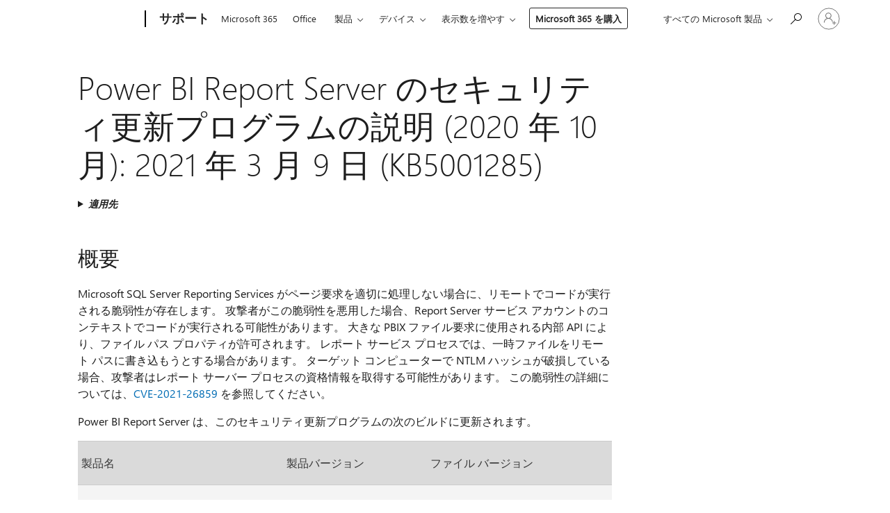

--- FILE ---
content_type: text/html; charset=utf-8
request_url: https://login.microsoftonline.com/common/oauth2/v2.0/authorize?client_id=ee272b19-4411-433f-8f28-5c13cb6fd407&redirect_uri=https%3A%2F%2Fsupport.microsoft.com%2Fsignin-oidc&response_type=code%20id_token&scope=openid%20profile%20offline_access&response_mode=form_post&nonce=639046365076544612.NGVlNzkxNDctMzFlOC00NTNmLTlhZjktOTYxMzEyNDY4YzQyNTU2OGViZDEtMDAyYy00MTRiLTk0MGQtZDZmOTNiNTZkMWE2&prompt=none&nopa=2&state=CfDJ8MF9taR5d3RHoynoKQkxN0CKT7v3Km7S9if0O1dfH8jrSVm0yPzXvPGT_XxOVkUcDpdmG2ZjLtWBgPx4kgI4QXic0Oy4FTmwE-KpbneU8K-u1thCkPsi5gi_6I80cOOoBy_aJ9xZi-5lTtc4JPLJuQLFdQ-nRbCE9eXVo4eg3w_8udm56veed2QodkwQD-TyFkYcYNrqqs2oDjAxB66TrsNzWtoB4gfwty1of0XG69DCCOPRY3VIfK2KMHo1cqH5ytDIzd1sZTjaaCmm6S4RjWTeT4IfvDU6x0PjqD_jDuOca6IrwpTb6JUJGZwXyTZFJlVQuqwyXS_JXypxpgYteN6huDR2fqABVBYNw5_RUbl5&x-client-SKU=ID_NET8_0&x-client-ver=8.12.1.0&sso_reload=true
body_size: 9667
content:


<!-- Copyright (C) Microsoft Corporation. All rights reserved. -->
<!DOCTYPE html>
<html>
<head>
    <title>Redirecting</title>
    <meta http-equiv="Content-Type" content="text/html; charset=UTF-8">
    <meta http-equiv="X-UA-Compatible" content="IE=edge">
    <meta name="viewport" content="width=device-width, initial-scale=1.0, maximum-scale=2.0, user-scalable=yes">
    <meta http-equiv="Pragma" content="no-cache">
    <meta http-equiv="Expires" content="-1">
    <meta name="PageID" content="FetchSessions" />
    <meta name="SiteID" content="" />
    <meta name="ReqLC" content="1033" />
    <meta name="LocLC" content="en-US" />

    
<meta name="robots" content="none" />

<script type="text/javascript" nonce='x0wTW3D24Smrzd7SWWCUBA'>//<![CDATA[
$Config={"urlGetCredentialType":"https://login.microsoftonline.com/common/GetCredentialType?mkt=en-US","urlGoToAADError":"https://login.live.com/oauth20_authorize.srf?client_id=ee272b19-4411-433f-8f28-5c13cb6fd407\u0026scope=openid+profile+offline_access\u0026redirect_uri=https%3a%2f%2fsupport.microsoft.com%2fsignin-oidc\u0026response_type=code+id_token\u0026state=[base64]\u0026response_mode=form_post\u0026nonce=639046365076544612.NGVlNzkxNDctMzFlOC00NTNmLTlhZjktOTYxMzEyNDY4YzQyNTU2OGViZDEtMDAyYy00MTRiLTk0MGQtZDZmOTNiNTZkMWE2\u0026prompt=none\u0026x-client-SKU=ID_NET8_0\u0026x-client-Ver=8.12.1.0\u0026uaid=240ddacf50094df893aff3d193a25e5b\u0026msproxy=1\u0026issuer=mso\u0026tenant=common\u0026ui_locales=en-US\u0026epctrc=SkLQlBxboJFejVXGyiDAAhgbidd09J54zusXCQph7FM%3d4%3a1%3aCANARY%3aaEhT%2fgUEuljtrMFEe5d7wYW3D2PiENtaCD1QWLvyfek%3d\u0026epct=[base64]\u0026jshs=0\u0026nopa=2","urlAppError":"https://support.microsoft.com/signin-oidc","oAppRedirectErrorPostParams":{"error":"interaction_required","error_description":"Session information is not sufficient for single-sign-on.","state":"[base64]"},"iMaxStackForKnockoutAsyncComponents":10000,"fShowButtons":true,"urlCdn":"https://aadcdn.msauth.net/shared/1.0/","urlDefaultFavicon":"https://aadcdn.msauth.net/shared/1.0/content/images/favicon_a_eupayfgghqiai7k9sol6lg2.ico","urlPost":"/common/login","iPawnIcon":0,"sPOST_Username":"","fEnableNumberMatching":true,"sFT":"[base64]","sFTName":"flowToken","sCtx":"[base64]","fEnableOneDSClientTelemetry":true,"urlReportPageLoad":"https://login.microsoftonline.com/common/instrumentation/reportpageload?mkt=en-US","dynamicTenantBranding":null,"staticTenantBranding":null,"oAppCobranding":{},"iBackgroundImage":4,"arrSessions":[],"urlMsaStaticMeControl":"https://login.live.com/Me.htm?v=3","fApplicationInsightsEnabled":false,"iApplicationInsightsEnabledPercentage":0,"urlSetDebugMode":"https://login.microsoftonline.com/common/debugmode","fEnableCssAnimation":true,"fDisableAnimationIfAnimationEndUnsupported":true,"fSsoFeasible":true,"fAllowGrayOutLightBox":true,"fProvideV2SsoImprovements":true,"fUseMsaSessionState":true,"fIsRemoteNGCSupported":true,"urlLogin":"https://login.microsoftonline.com/common/reprocess?ctx=[base64]","urlDssoStatus":"https://login.microsoftonline.com/common/instrumentation/dssostatus","iSessionPullType":3,"fUseSameSite":true,"iAllowedIdentities":2,"isGlobalTenant":true,"uiflavor":1001,"fShouldPlatformKeyBeSuppressed":true,"fLoadStringCustomizationPromises":true,"fUseAlternateTextForSwitchToCredPickerLink":true,"fOfflineAccountVisible":false,"fEnableUserStateFix":true,"fShowAccessPassPeek":true,"fUpdateSessionPollingLogic":true,"fEnableShowPickerCredObservable":true,"fFetchSessionsSkipDsso":true,"fIsCiamUserFlowUxNewLogicEnabled":true,"fUseNonMicrosoftDefaultBrandingForCiam":true,"sCompanyDisplayName":"Microsoft Services","fRemoveCustomCss":true,"fFixUICrashForApiRequestHandler":true,"fShowUpdatedKoreanPrivacyFooter":true,"fUsePostCssHotfix":true,"fFixUserFlowBranding":true,"fEnablePasskeyNullFix":true,"fEnableRefreshCookiesFix":true,"fEnableWebNativeBridgeInterstitialUx":true,"fEnableWindowParentingFix":true,"fEnableNativeBridgeErrors":true,"urlAcmaServerPath":"https://login.microsoftonline.com","sTenantId":"common","sMkt":"en-US","fIsDesktop":true,"fUpdateConfigInit":true,"fLogDisallowedCssProperties":true,"fDisallowExternalFonts":true,"scid":1013,"hpgact":1800,"hpgid":7,"apiCanary":"[base64]","canary":"SkLQlBxboJFejVXGyiDAAhgbidd09J54zusXCQph7FM=4:1:CANARY:aEhT/gUEuljtrMFEe5d7wYW3D2PiENtaCD1QWLvyfek=","sCanaryTokenName":"canary","fSkipRenderingNewCanaryToken":false,"fEnableNewCsrfProtection":true,"correlationId":"240ddacf-5009-4df8-93af-f3d193a25e5b","sessionId":"ec7f8b8f-710b-461c-91b7-22e6c2ae1d00","sRingId":"R3","locale":{"mkt":"en-US","lcid":1033},"slMaxRetry":2,"slReportFailure":true,"strings":{"desktopsso":{"authenticatingmessage":"Trying to sign you in"}},"enums":{"ClientMetricsModes":{"None":0,"SubmitOnPost":1,"SubmitOnRedirect":2,"InstrumentPlt":4}},"urls":{"instr":{"pageload":"https://login.microsoftonline.com/common/instrumentation/reportpageload","dssostatus":"https://login.microsoftonline.com/common/instrumentation/dssostatus"}},"browser":{"ltr":1,"Chrome":1,"_Mac":1,"_M131":1,"_D0":1,"Full":1,"RE_WebKit":1,"b":{"name":"Chrome","major":131,"minor":0},"os":{"name":"OSX","version":"10.15.7"},"V":"131.0"},"watson":{"url":"/common/handlers/watson","bundle":"https://aadcdn.msauth.net/ests/2.1/content/cdnbundles/watson.min_q5ptmu8aniymd4ftuqdkda2.js","sbundle":"https://aadcdn.msauth.net/ests/2.1/content/cdnbundles/watsonsupportwithjquery.3.5.min_dc940oomzau4rsu8qesnvg2.js","fbundle":"https://aadcdn.msauth.net/ests/2.1/content/cdnbundles/frameworksupport.min_oadrnc13magb009k4d20lg2.js","resetErrorPeriod":5,"maxCorsErrors":-1,"maxInjectErrors":5,"maxErrors":10,"maxTotalErrors":3,"expSrcs":["https://login.microsoftonline.com","https://aadcdn.msauth.net/","https://aadcdn.msftauth.net/",".login.microsoftonline.com"],"envErrorRedirect":true,"envErrorUrl":"/common/handlers/enverror"},"loader":{"cdnRoots":["https://aadcdn.msauth.net/","https://aadcdn.msftauth.net/"],"logByThrowing":true},"serverDetails":{"slc":"ProdSlices","dc":"WUS3","ri":"PH1XXXX","ver":{"v":[2,1,23228,7]},"rt":"2026-01-21T23:55:08","et":24},"clientEvents":{"enabled":true,"telemetryEnabled":true,"useOneDSEventApi":true,"flush":60000,"autoPost":true,"autoPostDelay":1000,"minEvents":1,"maxEvents":1,"pltDelay":500,"appInsightsConfig":{"instrumentationKey":"69adc3c768bd4dc08c19416121249fcc-66f1668a-797b-4249-95e3-6c6651768c28-7293","webAnalyticsConfiguration":{"autoCapture":{"jsError":true}}},"defaultEventName":"IDUX_ESTSClientTelemetryEvent_WebWatson","serviceID":3,"endpointUrl":""},"fApplyAsciiRegexOnInput":true,"country":"US","fBreakBrandingSigninString":true,"bsso":{"states":{"START":"start","INPROGRESS":"in-progress","END":"end","END_SSO":"end-sso","END_USERS":"end-users"},"nonce":"AwABEgEAAAADAOz_BQD0_8gvasACWhYnNjneluEgkeCyCSyaoV1EqcNm3FOBvshpXNu-EOW6CasiDjjtQl-y2c85mfGJ4RSuUfHC8p1FD18gAA","overallTimeoutMs":4000,"telemetry":{"url":"https://login.microsoftonline.com/common/instrumentation/reportbssotelemetry","type":"ChromeSsoTelemetry","nonce":"AwABDwEAAAADAOz_BQD0_0AeK_2KHoFohdOmcClZcFAlnGpZr3d2a6rouvg8jLohJge_AUDD0kbI_lHgoSSbq149UX-9vL64OjdxgxPKMV0NvOhuboXLVYCTAMekWGHaIAA","reportStates":[]},"redirectEndStates":["end"],"cookieNames":{"aadSso":"AADSSO","winSso":"ESTSSSO","ssoTiles":"ESTSSSOTILES","ssoPulled":"SSOCOOKIEPULLED","userList":"ESTSUSERLIST"},"type":"chrome","reason":"Pull suppressed because it was already attempted and the current URL was reloaded."},"urlNoCookies":"https://login.microsoftonline.com/cookiesdisabled","fTrimChromeBssoUrl":true,"inlineMode":5,"fShowCopyDebugDetailsLink":true,"fTenantBrandingCdnAddEventHandlers":true,"fAddTryCatchForIFrameRedirects":true};
//]]></script> 
<script type="text/javascript" nonce='x0wTW3D24Smrzd7SWWCUBA'>//<![CDATA[
!function(){var e=window,r=e.$Debug=e.$Debug||{},t=e.$Config||{};if(!r.appendLog){var n=[],o=0;r.appendLog=function(e){var r=t.maxDebugLog||25,i=(new Date).toUTCString()+":"+e;n.push(o+":"+i),n.length>r&&n.shift(),o++},r.getLogs=function(){return n}}}(),function(){function e(e,r){function t(i){var a=e[i];if(i<n-1){return void(o.r[a]?t(i+1):o.when(a,function(){t(i+1)}))}r(a)}var n=e.length;t(0)}function r(e,r,i){function a(){var e=!!s.method,o=e?s.method:i[0],a=s.extraArgs||[],u=n.$WebWatson;try{
var c=t(i,!e);if(a&&a.length>0){for(var d=a.length,l=0;l<d;l++){c.push(a[l])}}o.apply(r,c)}catch(e){return void(u&&u.submitFromException&&u.submitFromException(e))}}var s=o.r&&o.r[e];return r=r||this,s&&(s.skipTimeout?a():n.setTimeout(a,0)),s}function t(e,r){return Array.prototype.slice.call(e,r?1:0)}var n=window;n.$Do||(n.$Do={"q":[],"r":[],"removeItems":[],"lock":0,"o":[]});var o=n.$Do;o.when=function(t,n){function i(e){r(e,a,s)||o.q.push({"id":e,"c":a,"a":s})}var a=0,s=[],u=1;"function"==typeof n||(a=n,
u=2);for(var c=u;c<arguments.length;c++){s.push(arguments[c])}t instanceof Array?e(t,i):i(t)},o.register=function(e,t,n){if(!o.r[e]){o.o.push(e);var i={};if(t&&(i.method=t),n&&(i.skipTimeout=n),arguments&&arguments.length>3){i.extraArgs=[];for(var a=3;a<arguments.length;a++){i.extraArgs.push(arguments[a])}}o.r[e]=i,o.lock++;try{for(var s=0;s<o.q.length;s++){var u=o.q[s];u.id==e&&r(e,u.c,u.a)&&o.removeItems.push(u)}}catch(e){throw e}finally{if(0===--o.lock){for(var c=0;c<o.removeItems.length;c++){
for(var d=o.removeItems[c],l=0;l<o.q.length;l++){if(o.q[l]===d){o.q.splice(l,1);break}}}o.removeItems=[]}}}},o.unregister=function(e){o.r[e]&&delete o.r[e]}}(),function(e,r){function t(){if(!a){if(!r.body){return void setTimeout(t)}a=!0,e.$Do.register("doc.ready",0,!0)}}function n(){if(!s){if(!r.body){return void setTimeout(n)}t(),s=!0,e.$Do.register("doc.load",0,!0),i()}}function o(e){(r.addEventListener||"load"===e.type||"complete"===r.readyState)&&t()}function i(){
r.addEventListener?(r.removeEventListener("DOMContentLoaded",o,!1),e.removeEventListener("load",n,!1)):r.attachEvent&&(r.detachEvent("onreadystatechange",o),e.detachEvent("onload",n))}var a=!1,s=!1;if("complete"===r.readyState){return void setTimeout(n)}!function(){r.addEventListener?(r.addEventListener("DOMContentLoaded",o,!1),e.addEventListener("load",n,!1)):r.attachEvent&&(r.attachEvent("onreadystatechange",o),e.attachEvent("onload",n))}()}(window,document),function(){function e(){
return f.$Config||f.ServerData||{}}function r(e,r){var t=f.$Debug;t&&t.appendLog&&(r&&(e+=" '"+(r.src||r.href||"")+"'",e+=", id:"+(r.id||""),e+=", async:"+(r.async||""),e+=", defer:"+(r.defer||"")),t.appendLog(e))}function t(){var e=f.$B;if(void 0===d){if(e){d=e.IE}else{var r=f.navigator.userAgent;d=-1!==r.indexOf("MSIE ")||-1!==r.indexOf("Trident/")}}return d}function n(){var e=f.$B;if(void 0===l){if(e){l=e.RE_Edge}else{var r=f.navigator.userAgent;l=-1!==r.indexOf("Edge")}}return l}function o(e){
var r=e.indexOf("?"),t=r>-1?r:e.length,n=e.lastIndexOf(".",t);return e.substring(n,n+v.length).toLowerCase()===v}function i(){var r=e();return(r.loader||{}).slReportFailure||r.slReportFailure||!1}function a(){return(e().loader||{}).redirectToErrorPageOnLoadFailure||!1}function s(){return(e().loader||{}).logByThrowing||!1}function u(e){if(!t()&&!n()){return!1}var r=e.src||e.href||"";if(!r){return!0}if(o(r)){var i,a,s;try{i=e.sheet,a=i&&i.cssRules,s=!1}catch(e){s=!0}if(i&&!a&&s){return!0}
if(i&&a&&0===a.length){return!0}}return!1}function c(){function t(e){g.getElementsByTagName("head")[0].appendChild(e)}function n(e,r,t,n){var u=null;return u=o(e)?i(e):"script"===n.toLowerCase()?a(e):s(e,n),r&&(u.id=r),"function"==typeof u.setAttribute&&(u.setAttribute("crossorigin","anonymous"),t&&"string"==typeof t&&u.setAttribute("integrity",t)),u}function i(e){var r=g.createElement("link");return r.rel="stylesheet",r.type="text/css",r.href=e,r}function a(e){
var r=g.createElement("script"),t=g.querySelector("script[nonce]");if(r.type="text/javascript",r.src=e,r.defer=!1,r.async=!1,t){var n=t.nonce||t.getAttribute("nonce");r.setAttribute("nonce",n)}return r}function s(e,r){var t=g.createElement(r);return t.src=e,t}function d(e,r){if(e&&e.length>0&&r){for(var t=0;t<e.length;t++){if(-1!==r.indexOf(e[t])){return!0}}}return!1}function l(r){if(e().fTenantBrandingCdnAddEventHandlers){var t=d(E,r)?E:b;if(!(t&&t.length>1)){return r}for(var n=0;n<t.length;n++){
if(-1!==r.indexOf(t[n])){var o=t[n+1<t.length?n+1:0],i=r.substring(t[n].length);return"https://"!==t[n].substring(0,"https://".length)&&(o="https://"+o,i=i.substring("https://".length)),o+i}}return r}if(!(b&&b.length>1)){return r}for(var a=0;a<b.length;a++){if(0===r.indexOf(b[a])){return b[a+1<b.length?a+1:0]+r.substring(b[a].length)}}return r}function f(e,t,n,o){if(r("[$Loader]: "+(L.failMessage||"Failed"),o),w[e].retry<y){return w[e].retry++,h(e,t,n),void c._ReportFailure(w[e].retry,w[e].srcPath)}n&&n()}
function v(e,t,n,o){if(u(o)){return f(e,t,n,o)}r("[$Loader]: "+(L.successMessage||"Loaded"),o),h(e+1,t,n);var i=w[e].onSuccess;"function"==typeof i&&i(w[e].srcPath)}function h(e,o,i){if(e<w.length){var a=w[e];if(!a||!a.srcPath){return void h(e+1,o,i)}a.retry>0&&(a.srcPath=l(a.srcPath),a.origId||(a.origId=a.id),a.id=a.origId+"_Retry_"+a.retry);var s=n(a.srcPath,a.id,a.integrity,a.tagName);s.onload=function(){v(e,o,i,s)},s.onerror=function(){f(e,o,i,s)},s.onreadystatechange=function(){
"loaded"===s.readyState?setTimeout(function(){v(e,o,i,s)},500):"complete"===s.readyState&&v(e,o,i,s)},t(s),r("[$Loader]: Loading '"+(a.srcPath||"")+"', id:"+(a.id||""))}else{o&&o()}}var p=e(),y=p.slMaxRetry||2,m=p.loader||{},b=m.cdnRoots||[],E=m.tenantBrandingCdnRoots||[],L=this,w=[];L.retryOnError=!0,L.successMessage="Loaded",L.failMessage="Error",L.Add=function(e,r,t,n,o,i){e&&w.push({"srcPath":e,"id":r,"retry":n||0,"integrity":t,"tagName":o||"script","onSuccess":i})},L.AddForReload=function(e,r){
var t=e.src||e.href||"";L.Add(t,"AddForReload",e.integrity,1,e.tagName,r)},L.AddIf=function(e,r,t){e&&L.Add(r,t)},L.Load=function(e,r){h(0,e,r)}}var d,l,f=window,g=f.document,v=".css";c.On=function(e,r,t){if(!e){throw"The target element must be provided and cannot be null."}r?c.OnError(e,t):c.OnSuccess(e,t)},c.OnSuccess=function(e,t){if(!e){throw"The target element must be provided and cannot be null."}if(u(e)){return c.OnError(e,t)}var n=e.src||e.href||"",o=i(),s=a();r("[$Loader]: Loaded",e);var d=new c
;d.failMessage="Reload Failed",d.successMessage="Reload Success",d.Load(null,function(){if(o){throw"Unexpected state. ResourceLoader.Load() failed despite initial load success. ['"+n+"']"}s&&(document.location.href="/error.aspx?err=504")})},c.OnError=function(e,t){var n=e.src||e.href||"",o=i(),s=a();if(!e){throw"The target element must be provided and cannot be null."}r("[$Loader]: Failed",e);var u=new c;u.failMessage="Reload Failed",u.successMessage="Reload Success",u.AddForReload(e,t),
u.Load(null,function(){if(o){throw"Failed to load external resource ['"+n+"']"}s&&(document.location.href="/error.aspx?err=504")}),c._ReportFailure(0,n)},c._ReportFailure=function(e,r){if(s()&&!t()){throw"[Retry "+e+"] Failed to load external resource ['"+r+"'], reloading from fallback CDN endpoint"}},f.$Loader=c}(),function(){function e(){if(!E){var e=new h.$Loader;e.AddIf(!h.jQuery,y.sbundle,"WebWatson_DemandSupport"),y.sbundle=null,delete y.sbundle,e.AddIf(!h.$Api,y.fbundle,"WebWatson_DemandFramework"),
y.fbundle=null,delete y.fbundle,e.Add(y.bundle,"WebWatson_DemandLoaded"),e.Load(r,t),E=!0}}function r(){if(h.$WebWatson){if(h.$WebWatson.isProxy){return void t()}m.when("$WebWatson.full",function(){for(;b.length>0;){var e=b.shift();e&&h.$WebWatson[e.cmdName].apply(h.$WebWatson,e.args)}})}}function t(){if(!h.$WebWatson||h.$WebWatson.isProxy){if(!L&&JSON){try{var e=new XMLHttpRequest;e.open("POST",y.url),e.setRequestHeader("Accept","application/json"),
e.setRequestHeader("Content-Type","application/json; charset=UTF-8"),e.setRequestHeader("canary",p.apiCanary),e.setRequestHeader("client-request-id",p.correlationId),e.setRequestHeader("hpgid",p.hpgid||0),e.setRequestHeader("hpgact",p.hpgact||0);for(var r=-1,t=0;t<b.length;t++){if("submit"===b[t].cmdName){r=t;break}}var o=b[r]?b[r].args||[]:[],i={"sr":y.sr,"ec":"Failed to load external resource [Core Watson files]","wec":55,"idx":1,"pn":p.pgid||"","sc":p.scid||0,"hpg":p.hpgid||0,
"msg":"Failed to load external resource [Core Watson files]","url":o[1]||"","ln":0,"ad":0,"an":!1,"cs":"","sd":p.serverDetails,"ls":null,"diag":v(y)};e.send(JSON.stringify(i))}catch(e){}L=!0}y.loadErrorUrl&&window.location.assign(y.loadErrorUrl)}n()}function n(){b=[],h.$WebWatson=null}function o(r){return function(){var t=arguments;b.push({"cmdName":r,"args":t}),e()}}function i(){var e=["foundException","resetException","submit"],r=this;r.isProxy=!0;for(var t=e.length,n=0;n<t;n++){var i=e[n];i&&(r[i]=o(i))}
}function a(e,r,t,n,o,i,a){var s=h.event;return i||(i=l(o||s,a?a+2:2)),h.$Debug&&h.$Debug.appendLog&&h.$Debug.appendLog("[WebWatson]:"+(e||"")+" in "+(r||"")+" @ "+(t||"??")),$.submit(e,r,t,n,o||s,i,a)}function s(e,r){return{"signature":e,"args":r,"toString":function(){return this.signature}}}function u(e){for(var r=[],t=e.split("\n"),n=0;n<t.length;n++){r.push(s(t[n],[]))}return r}function c(e){for(var r=[],t=e.split("\n"),n=0;n<t.length;n++){var o=s(t[n],[]);t[n+1]&&(o.signature+="@"+t[n+1],n++),r.push(o)
}return r}function d(e){if(!e){return null}try{if(e.stack){return u(e.stack)}if(e.error){if(e.error.stack){return u(e.error.stack)}}else if(window.opera&&e.message){return c(e.message)}}catch(e){}return null}function l(e,r){var t=[];try{for(var n=arguments.callee;r>0;){n=n?n.caller:n,r--}for(var o=0;n&&o<w;){var i="InvalidMethod()";try{i=n.toString()}catch(e){}var a=[],u=n.args||n.arguments;if(u){for(var c=0;c<u.length;c++){a[c]=u[c]}}t.push(s(i,a)),n=n.caller,o++}}catch(e){t.push(s(e.toString(),[]))}
var l=d(e);return l&&(t.push(s("--- Error Event Stack -----------------",[])),t=t.concat(l)),t}function f(e){if(e){try{var r=/function (.{1,})\(/,t=r.exec(e.constructor.toString());return t&&t.length>1?t[1]:""}catch(e){}}return""}function g(e){if(e){try{if("string"!=typeof e&&JSON&&JSON.stringify){var r=f(e),t=JSON.stringify(e);return t&&"{}"!==t||(e.error&&(e=e.error,r=f(e)),(t=JSON.stringify(e))&&"{}"!==t||(t=e.toString())),r+":"+t}}catch(e){}}return""+(e||"")}function v(e){var r=[];try{
if(jQuery?(r.push("jQuery v:"+jQuery().jquery),jQuery.easing?r.push("jQuery.easing:"+JSON.stringify(jQuery.easing)):r.push("jQuery.easing is not defined")):r.push("jQuery is not defined"),e&&e.expectedVersion&&r.push("Expected jQuery v:"+e.expectedVersion),m){var t,n="";for(t=0;t<m.o.length;t++){n+=m.o[t]+";"}for(r.push("$Do.o["+n+"]"),n="",t=0;t<m.q.length;t++){n+=m.q[t].id+";"}r.push("$Do.q["+n+"]")}if(h.$Debug&&h.$Debug.getLogs){var o=h.$Debug.getLogs();o&&o.length>0&&(r=r.concat(o))}if(b){
for(var i=0;i<b.length;i++){var a=b[i];if(a&&"submit"===a.cmdName){try{if(JSON&&JSON.stringify){var s=JSON.stringify(a);s&&r.push(s)}}catch(e){r.push(g(e))}}}}}catch(e){r.push(g(e))}return r}var h=window,p=h.$Config||{},y=p.watson,m=h.$Do;if(!h.$WebWatson&&y){var b=[],E=!1,L=!1,w=10,$=h.$WebWatson=new i;$.CB={},$._orgErrorHandler=h.onerror,h.onerror=a,$.errorHooked=!0,m.when("jQuery.version",function(e){y.expectedVersion=e}),m.register("$WebWatson")}}(),function(){function e(e,r){
for(var t=r.split("."),n=t.length,o=0;o<n&&null!==e&&void 0!==e;){e=e[t[o++]]}return e}function r(r){var t=null;return null===u&&(u=e(i,"Constants")),null!==u&&r&&(t=e(u,r)),null===t||void 0===t?"":t.toString()}function t(t){var n=null;return null===a&&(a=e(i,"$Config.strings")),null!==a&&t&&(n=e(a,t.toLowerCase())),null!==n&&void 0!==n||(n=r(t)),null===n||void 0===n?"":n.toString()}function n(e,r){var n=null;return e&&r&&r[e]&&(n=t("errors."+r[e])),n||(n=t("errors."+e)),n||(n=t("errors."+c)),n||(n=t(c)),n}
function o(t){var n=null;return null===s&&(s=e(i,"$Config.urls")),null!==s&&t&&(n=e(s,t.toLowerCase())),null!==n&&void 0!==n||(n=r(t)),null===n||void 0===n?"":n.toString()}var i=window,a=null,s=null,u=null,c="GENERIC_ERROR";i.GetString=t,i.GetErrorString=n,i.GetUrl=o}(),function(){var e=window,r=e.$Config||{};e.$B=r.browser||{}}(),function(){function e(e,r,t){e&&e.addEventListener?e.addEventListener(r,t):e&&e.attachEvent&&e.attachEvent("on"+r,t)}function r(r,t){e(document.getElementById(r),"click",t)}
function t(r,t){var n=document.getElementsByName(r);n&&n.length>0&&e(n[0],"click",t)}var n=window;n.AddListener=e,n.ClickEventListenerById=r,n.ClickEventListenerByName=t}();
//]]></script> 
<script type="text/javascript" nonce='x0wTW3D24Smrzd7SWWCUBA'>//<![CDATA[
!function(t,e){!function(){var n=e.getElementsByTagName("head")[0];n&&n.addEventListener&&(n.addEventListener("error",function(e){null!==e.target&&"cdn"===e.target.getAttribute("data-loader")&&t.$Loader.OnError(e.target)},!0),n.addEventListener("load",function(e){null!==e.target&&"cdn"===e.target.getAttribute("data-loader")&&t.$Loader.OnSuccess(e.target)},!0))}()}(window,document);
//]]></script>
    <script type="text/javascript" nonce='x0wTW3D24Smrzd7SWWCUBA'>
        ServerData = $Config;
    </script>

    <script data-loader="cdn" crossorigin="anonymous" src="https://aadcdn.msauth.net/shared/1.0/content/js/FetchSessions_Core_Zrgqf3NDZY6QoRSGjvZAAQ2.js" integrity='sha384-ZiCm7FNkvHCzGABuQsNqI+NbQpuukT8O8DH+5NRo+GBSrdhUPzoMJLcFvVj8ky+R' nonce='x0wTW3D24Smrzd7SWWCUBA'></script>

</head>
<body data-bind="defineGlobals: ServerData" style="display: none">
</body>
</html>